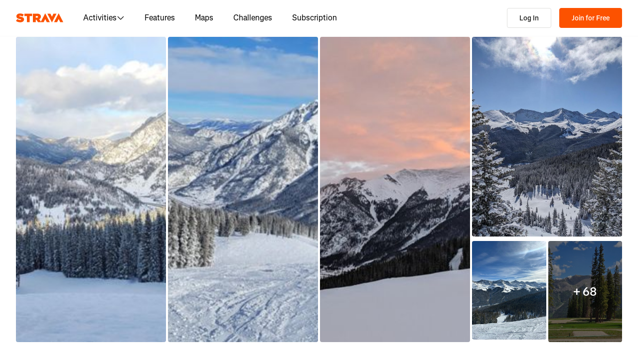

--- FILE ---
content_type: application/javascript
request_url: https://web-assets.strava.com/assets/core/_next/static/chunks/6304-c06a17febb8ce799.js
body_size: 13377
content:
(self.webpackChunk_N_E=self.webpackChunk_N_E||[]).push([[6304],{6770:(e,t,r)=>{"use strict";r.d(t,{c:()=>n,t:()=>a});let n="metric",a="imperial"},13053:(e,t,r)=>{"use strict";r.d(t,{jU:()=>h,qI:()=>V,Zv:()=>s,Wd:()=>Q,u8:()=>a,cz:()=>o,T5:()=>eo,ns:()=>g,pH:()=>ei,F8:()=>eu,Ro:()=>ep,zD:()=>eh,u_:()=>ey,kL:()=>ec,M_:()=>ev,ar:()=>eC,hr:()=>eY,OD:()=>e0,Vr:()=>w,IE:()=>et,HQ:()=>x,yu:()=>R,ct:()=>_,ko:()=>d,p9:()=>m,R1:()=>$});let n="".concat("","/tiles/pois/default-poi-style.json"),a={standard:"".concat(n,"?style=standard"),satellite:"".concat(n,"?style=satellite"),hybrid:"".concat(n,"?style=hybrid"),dark:"".concat(n,"?style=dark-standard"),winter:"".concat(n,"?style=winter"),light:"".concat(n,"?style=light")},o=Object.keys(a),s="layer-to-draw-on";var l=r(37876),i=r(14232),c=r(98477);let u=(0,i.createContext)({map:null}),d=()=>{let e=(0,i.useContext)(u);if(!e)throw Error("useMap must be used within the MapContext.Provider");return e.map};class p{getContainer(){return this.container}onAdd(){return this.container}onRemove(){this.container.remove()}constructor(){this.container=document.createElement("div"),this.container.classList.add("mapboxgl-ctrl"),this.container.classList.add("mapboxgl-ctrl-group")}}let g=e=>{let{children:t,position:r}=e,n=(e=>{let{control:t,position:r}=e,n=d(),a=(0,i.useMemo)(()=>t,[]);return(0,i.useEffect)(()=>((null==n?void 0:n.hasControl(a))||null==n||n.addControl(a,r),()=>{(null==n?void 0:n.hasControl(a))&&(null==n||n.removeControl(a))}),[n,a,r]),a})({control:new p,position:r});return(0,l.jsx)(l.Fragment,{children:(0,c.createPortal)(t,n.getContainer())})};var f=r(87190);let m=()=>{var e,t,r,n,a,o;let s=d(),l=(0,i.useRef)(null!=(a=null==s||null==(t=s.style)||null==(e=t.stylesheet)?void 0:e.name)?a:null),[c,u]=(0,i.useState)(null!=(o=null==s||null==(n=s.style)||null==(r=n.stylesheet)?void 0:r.name)?o:null);return(0,i.useEffect)(()=>{let e=e=>{var t,r,n;let a=null!=(n=null==e||null==(r=e.style)||null==(t=r.stylesheet)?void 0:t.name)?n:null;l.current!==a&&(l.current=a,u(l.current))};return null==s||s.on("styledata",e),()=>{null==s||s.off("styledata",e)}},[s]),c},h=e=>{let{color:t=f.QH,range:r=[4,18],horizonBlend:n=.5,highColor:a="#87ceeb",spaceColor:o="#d8f2ff",starIntensity:s=0}=e,l=d(),c=m();return(0,i.useEffect)(()=>{var e;(null==l||null==(e=l.style)?void 0:e._loaded)&&(null==l||l.setFog({color:t,range:r,"horizon-blend":n,"high-color":a,"space-color":o,"star-intensity":s}))},[l,c,t,r,n,a,o,s]),(0,i.useEffect)(()=>()=>{l&&l.style&&l.setFog(null)},[]),null};var y=r(49619),v=r.n(y),C=r(29143);let k=e=>{if(e)return e;try{var t;return null!=(t=null==C||null==C.env?void 0:"pk.eyJ1Ijoic3RyYXZhIiwiYSI6ImNtMWp3M2UyZDAydzIyam9zaTh6OTNiZm0ifQ.AOpRu_eeNKWg6r-4GS52Kw")?t:null}catch(e){}return null},S=e=>new Set(e?e.trim().split(/\s+/):[]),_=e=>e&&0!==e.length?Array.isArray(e[0])?e.map(e=>[e[1],e[0]]):[e[1],e[0]]:[],x=(e,t)=>{let r=t.getNorthEast(),n=t.getSouthWest(),a=(e.lng-r.lng)*(e.lng-n.lng)<0,o=(e.lat-r.lat)*(e.lat-n.lat)<0;return a&&o},b=function(e,t){let r=arguments.length>2&&void 0!==arguments[2]?arguments[2]:32,n={lng:e[0],lat:e[1]},a=t/(111.32*Math.cos(n.lat*Math.PI/180)),o=t/110.574,s=[];for(let e=0;e<r;e++){let t=e/r*(2*Math.PI),l=a*Math.cos(t),i=o*Math.sin(t);s.push([n.lng+l,n.lat+i])}return s[0]&&s.push(s[0]),s},w=(e,t)=>e.getLayer(t)?t:void 0,R=e=>["standard","winter","light"].includes(e);var A=r(50212),L=r(68138),E=r(92309),j=r(5297),B=r(98365),M=r(58411),P=r(42424),W=r(21023),T=r(12490),F=r(38813),I=r(60343),G=r(61647);function N(e){var t;let r=e.properties.name,n=e.properties.label,a=n.startsWith("".concat(r,", "))?n.substring(r.length+2):n,o=e.geometry,s={...o,coordinates:[o.coordinates[0]||0,o.coordinates[1]||0]};return{name:r,place_formatted:a,full_address:n,id:(null==(t=e.id)?void 0:t.toString())||e.properties.gid||e.properties.id||"",geometry:s,_feature:e}}async function O(e,t){let r=/staging\./.test(window.location.hostname)?"https://staging-content-a.strava.com":"https://content-a.strava.com",n=new URLSearchParams({text:e});(null==t?void 0:t.language)&&n.append("lang",t.language),(null==t?void 0:t.limit)&&n.append("size",t.limit.toString()),(null==t?void 0:t.lookAtLngLat)&&(n.append("focus.point.lat",t.lookAtLngLat[1].toString()),n.append("focus.point.lon",t.lookAtLngLat[0].toString()));let a="".concat(r,"/identified/geocoding/vendor-a/autocomplete?").concat(n.toString()),o=await fetch(a,{method:"GET",credentials:"include"});if(!o.ok)throw Error("Geocoder API error: ".concat(o.status," ").concat(o.statusText));let s=await o.json();return{suggestions:s.features.map(N),attribution:s.geocoding.attribution}}function D(e,t){return{name:"Lat: ".concat(t,", Lng: ").concat(e),place_formatted:"Coordinate location",full_address:"Lat: ".concat(t,", Lng: ").concat(e),id:"coord-".concat(t,"-").concat(e),geometry:{type:"Point",coordinates:[e,t]},_isCoordinate:!0}}async function H(e){let{getCoordinatePairs:t}=await Promise.resolve().then(r.bind(r,61647)),n=t(e);if(null===n)return null;let a=n.lng,o=n.lat,s=[];return(a<-90||a>90)&&s.push(D(a,o)),(o<-90||o>90)&&s.push(D(o,a)),0===s.length&&(s.push(D(a,o)),s.push(D(o,a))),s}function z(e){return{name:e.name,place_formatted:e.place_formatted,full_address:e.full_address,id:e.mapbox_id,geometry:{type:"Point",coordinates:[0,0]},_isMapbox:!0}}let U=async(e,t)=>{if(t.setInputValue(e.name),t.setIsOpen(!1),t.onChange&&t.onChange(e.name),t.onRetrieve){var r,n,a,o,s,l,i;if(function(e){return"_isMapbox"in e&&!0===e._isMapbox}(e)&&(null==(r=t.searchBoxCoreRef)?void 0:r.current)&&t.sessionTokenRef)try{let r={mapbox_id:e.id,name:e.name,full_address:e.full_address},a=await t.searchBoxCoreRef.current.retrieve(r,{sessionToken:t.sessionTokenRef.current});t.sessionTokenRef.current=new B.cl;let o=a.features[0];if(!o)throw Error("No feature returned from Mapbox retrieve");let s={type:"FeatureCollection",features:[{type:"Feature",properties:{...o.properties,accuracy:(null==(n=o.properties.coordinates)?void 0:n.accuracy)||"point",confidence:1,label:o.properties.full_address,layer:o.properties.feature_type||"unknown",source:"mapbox"},geometry:{type:"Point",coordinates:[o.properties.coordinates.longitude,o.properties.coordinates.latitude]}}]};t.onRetrieve(s)}catch(e){console.error("Failed to retrieve Mapbox feature:",e)}else{let r={type:"FeatureCollection",features:[{type:"Feature",properties:{accuracy:"point",confidence:(null==(a=e._feature)?void 0:a.properties.confidence)||0,name:e.name,full_address:e.full_address,label:(null==(o=e._feature)?void 0:o.properties.label)||e.name,layer:(null==(s=e._feature)?void 0:s.properties.layer)||"unknown",source:(null==(l=e._feature)?void 0:l.properties.source)||"unknown",...null==(i=e._feature)?void 0:i.properties},geometry:e.geometry}]};t.onRetrieve(r)}}};var Z=r(16864),K=r.n(Z);let V=(0,i.forwardRef)((e,t)=>{var r,n,a,o,s,c;let{options:u,placeholder:d="Search",value:p="",onChange:g,onSuggest:m,onSuggestError:h,onRetrieve:y,onLoading:v,onClear:C,theme:S,interceptSearch:_,className:x,inputWrapperClassName:b,resultsClassName:w,displaySearchIcon:R=!0,displayClearButton:N=!0,isLoggedIn:D=!1,accessToken:Z}=e,[V,$]=(0,i.useState)(p),[q,Q]=(0,i.useState)([]),[Y,X]=(0,i.useState)(!1),[J,ee]=(0,i.useState)(-1),[et,er]=(0,i.useState)(!1),[en,ea]=(0,i.useState)(""),eo=(0,i.useRef)(null),es=(0,i.useRef)(null),el=(0,i.useRef)(new B.cl),ei=(0,i.useRef)(null);(0,W.D)({isLoggedIn:D})(),(0,i.useEffect)(()=>{if(D)return;let e=k(Z);if(!e)return;let{language:t,...r}=null!=u?u:{};return es.current=new B.pA({accessToken:e,language:(0,G.yV)(t),...r}),()=>{es.current=null}},[Z,D,u]),(0,i.useEffect)(()=>{$(p)},[p]),(0,i.useEffect)(()=>()=>{ei.current&&clearTimeout(ei.current)},[]);let{refs:ec,floatingStyles:eu,context:ed}=(0,L.we)({open:Y,onOpenChange:X,middleware:[(0,E.cY)(4),(0,E.UU)(),(0,E.Ej)({apply(e){let{rects:t,elements:r}=e;Object.assign(r.floating.style,{minWidth:"".concat(t.reference.width,"px")})}})],whileElementsMounted:j.ll}),ep=(0,L.s9)(ed),{getReferenceProps:eg,getFloatingProps:ef}=(0,L.bv)([ep]);(0,i.useEffect)(()=>{Y||ee(-1)},[Y]);let em=(0,i.useCallback)(async e=>{if(D||es.current)try{let t;er(!0),null==v||v({query:e});let r=_?_(e):(0,G._A)(e);if(!r){Q([]),X(!1),er(!1);return}let n=await H(r);if(n&&n.length>0){Q(n),X(!0),er(!1),ea(""),m&&m({suggestions:n,attribution:""});return}if(D)t=await O(r,u);else if(es.current){let{language:e,...n}=null!=u?u:{},a=await es.current.suggest(r,{sessionToken:el.current,language:(0,G.yV)(e),...n});t={suggestions:a.suggestions.map(z),attribution:a.attribution||""}}else{Q([]),X(!1),er(!1);return}Q(t.suggestions),ea(t.attribution),X(t.suggestions.length>0),er(!1),m&&m(t)}catch(e){er(!1),Q([]),X(!1),h&&h(e)}},[_,u,m,h,v,D]);(0,i.useImperativeHandle)(t,()=>({focus:()=>{var e;null==(e=eo.current)||e.focus()},search:e=>{$(e),em(e)}}),[em]);let eh=e=>{if(function(e){return"_isCoordinate"in e&&!0===e._isCoordinate}(e))return void((e,t)=>{t.setInputValue(e.name),t.setIsOpen(!1),t.onChange&&t.onChange(e.name),t.onRetrieve&&t.onRetrieve((e=>{var t,r,n,a;return{type:"FeatureCollection",features:[{type:"Feature",properties:{accuracy:"point",confidence:1,name:e.name,full_address:e.full_address,label:(null==(t=e._feature)?void 0:t.properties.label)||e.name,layer:(null==(r=e._feature)?void 0:r.properties.layer)||"coordinate",source:(null==(n=e._feature)?void 0:n.properties.source)||"user_input",...null==(a=e._feature)?void 0:a.properties},geometry:e.geometry}]}})(e))})(e,{setInputValue:$,setIsOpen:X,onChange:g,onRetrieve:y});U(e,{searchBoxCoreRef:es,sessionTokenRef:el,options:u,setInputValue:$,setIsOpen:X,onChange:g,onRetrieve:y})},ey={fontFamily:(null==S||null==(r=S.variables)?void 0:r.fontFamily)||T.a$,fontWeight:(null==S||null==(n=S.variables)?void 0:n.fontWeight)||T.jH,borderRadius:(null==S||null==(a=S.variables)?void 0:a.borderRadius)||F.QZ,color:(null==S||null==(o=S.variables)?void 0:o.colorText)||f.oz,lineHeight:(null==S||null==(s=S.variables)?void 0:s.lineHeight)||T.hb,...(null==S||null==(c=S.variables)?void 0:c.padding)&&{padding:S.variables.padding}};return(0,l.jsxs)("div",{className:(0,A.$)(K().searchBox,x),"data-testid":"geo-search-box",children:[(0,l.jsxs)("div",{ref:ec.setReference,className:(0,A.$)(K().inputWrapper,b),style:ey,"data-testid":"geo-search-box-input-wrapper",...eg(),children:[R&&(0,l.jsx)(P.A,{className:K().searchIcon}),(0,l.jsx)("input",{ref:eo,name:"geo-search-box-input",type:"text",className:K().input,placeholder:d,value:V,onChange:e=>{let t=e.target.value;if($(t),ee(-1),g&&g(t),ei.current&&clearTimeout(ei.current),!t.trim()){Q([]),X(!1);return}ei.current=setTimeout(()=>{em(t)},300)},onKeyDown:e=>{if(Y&&0!==q.length)switch(e.key){case"ArrowDown":e.preventDefault(),ee(e=>e<q.length-1?e+1:e);break;case"ArrowUp":e.preventDefault(),ee(e=>e>0?e-1:-1);break;case"Enter":e.preventDefault(),J>=0&&q[J]&&eh(q[J]);break;case"Escape":e.preventDefault(),X(!1),ee(-1)}},onFocus:()=>{q.length>0&&X(!0)},style:ey}),V&&(0,l.jsx)(l.Fragment,{children:et?(0,l.jsx)("div",{className:K().spinnerWrapper,children:(0,l.jsx)(I.y,{size:16})}):N?(0,l.jsx)("button",{className:K().clearBtn,onClick:e=>{e.stopPropagation(),$(""),Q([]),X(!1),ee(-1),ea(""),g&&g(""),C&&C(),setTimeout(()=>{var e;null==(e=eo.current)||e.focus()},0)},"aria-label":"Clear search",children:(0,l.jsx)(M.A,{"aria-hidden":"true"})}):void 0})]}),Y&&(0,l.jsx)(L.XF,{children:(0,l.jsx)("div",{ref:ec.setFloating,style:eu,className:(0,A.$)(K().dropdown,w),...ef(),children:et?(0,l.jsx)("div",{className:K().loadingState,children:"Loading..."}):(0,l.jsxs)(l.Fragment,{children:[(0,l.jsx)("ul",{className:K().suggestionList,children:q.map((e,t)=>(0,l.jsx)("li",{className:(0,A.$)(K().suggestionItem,{[K().selected]:t===J}),onClick:()=>eh(e),onMouseEnter:()=>ee(t),"data-testid":"suggestion-item-".concat(t),children:(0,l.jsxs)("div",{className:K().suggestionContent,children:[(0,l.jsx)("div",{className:K().suggestionName,children:e.name}),e.place_formatted&&(0,l.jsx)("div",{className:K().suggestionAddress,children:e.place_formatted})]})},e.id||t))}),en&&(0,l.jsx)("div",{className:K().attribution,children:D?(0,l.jsxs)(l.Fragment,{children:["\xa9"," ",(0,l.jsx)("a",{href:"https://geocode.earth/",target:"_blank",rel:"noopener noreferrer",children:"Geocode Earth"}),","," ",(0,l.jsx)("a",{href:"https://openstreetmap.org/copyright",target:"_blank",rel:"noopener noreferrer",children:"OpenStreetMap"}),", and"," ",(0,l.jsx)("a",{href:"https://geocode.earth/guidelines",target:"_blank",rel:"noopener noreferrer",children:"others"}),"."]}):(0,l.jsx)("a",{href:"https://www.mapbox.com/search-service",target:"_blank",rel:"noopener noreferrer",title:en,children:"Powered by Mapbox"})})]})})}),(null==S?void 0:S.cssText)&&(0,l.jsx)("style",{"data-testid":"geo-search-box-custom-css",children:S.cssText})]})});V.displayName="GeoSearchBoxCustom";let $=()=>{let e=d(),[,t]=(0,i.useState)({});return(0,i.useEffect)(()=>{let r=()=>t({});return null==e||e.on("style.load",r),()=>{null==e||e.off("style.load",r)}},[e]),null};var q=r(82151);let Q=e=>{var t;let r=e.id,n=(0,i.useRef)(e),a=d();if($(),(0,i.useEffect)(()=>()=>{a&&a.style&&a.getLayer(r)&&a.removeLayer(r)},[a,r]),!a||!(null==(t=a.style)?void 0:t._loaded)||e.source&&!a.getSource(e.source))return null;if(!a.getLayer(r)){let{beforeId:t,...n}=e;return a.addLayer({...n,id:r},t),null}return e.type!==n.current.type&&console.error("Changing layer `type` after layer is added is not supported"),((e,t,r,n)=>{if(r!==n){for(let a in r)(0,q.A)(r[a],null==n?void 0:n[a])||e.setLayoutProperty(t,a,r[a]);for(let a in n)r&&!Object.prototype.hasOwnProperty.call(r,a)&&e.setLayoutProperty(t,a,null)}})(a,r,e.layout,n.current.layout),((e,t,r,n)=>{if(r!==n){for(let a in r)(0,q.A)(r[a],null==n?void 0:n[a])||e.setPaintProperty(t,a,r[a]);for(let a in n)r&&!Object.prototype.hasOwnProperty.call(r,a)&&e.setPaintProperty(t,a,null)}})(a,r,e.paint,n.current.paint),((e,t,r,n)=>{(0,q.A)(r,n)||e.setFilter(t,r)})(a,r,e.filter,n.current.filter),((e,t,r,n)=>{r!==n&&e.getLayer(t)&&e.moveLayer(t,r)})(a,r,e.beforeId,n.current.beforeId),n.current=e,null};var Y=r(74802),X=r.n(Y),J=r(20248);let ee=e=>{let{measurementUnits:t="metric",poiTypes:r=["static"],routeType:n=null,includeRouteCount:a=!1,visible:o=!1,categoryFilter:s=[]}=e,l=d(),c=m(),u="pois",p="pois",g=o?"visible":"none",f=r?"".concat(r.join(",")):null,h="string"==typeof n?(e=>{switch(e){case"Ride":return 1;case"Run":return 2;case"Walk":return 3;case"Hike":return 4;case"TrailRun":return 5;case"GravelRide":return 6;case"MountainBikeRide":return 7;case"Swim":return 10;default:return console.warn('Route type "'.concat(e,'" is not supported as POI on the map')),null}})(n):n;return(0,i.useEffect)(()=>{if((null==l?void 0:l.getSource(u))&&o){let e=new URLSearchParams({include_route_count:a.toString()});h&&e.append("route_type",h.toString()),f&&e.append("poi_category_groups",f),s.length&&l.setFilter(p,["!",["in",["get","category"],["literal",s]]]),((e,t,r)=>{let n=e.getSource(t);if(!n)return;let a=()=>{let{tiles:o}=n=e.getSource(t);if(o){e.off("styledata",a);let n=o.map(e=>{let[t]=e.split("?");return"".concat(t).concat(r)});e.getSource(t).tiles=n,e.style._sourceCaches["other:".concat(t)].clearTiles(),e.style._sourceCaches["other:".concat(t)].update(e.transform),e.style._sourceCaches["symbol:".concat(t)].clearTiles(),e.style._sourceCaches["symbol:".concat(t)].update(e.transform)}};(null==n?void 0:n.tiles)?a():e.on("styledata",a)})(l,u,"?".concat(e.toString()))}},[l,c,o,h,a,f]),(0,i.useEffect)(()=>{if(null==l?void 0:l.getLayer(p)){let e=l.getLayoutProperty(p,"text-field"),r=e.findIndex(e=>"peak"===e.toString());-1!==r&&(e[r+1]=["case",["has","elevation_ft"],["case",["!=",["get","elevation_ft"],0],["concat",["to-string",["round",["*",["get","elevation_ft"],"imperial"===t?1:.3048]]],"imperial"===t?"ft\n":"m\n",["get","title"]],""],["get","title"]],l.setLayoutProperty(p,"text-field",e))}},[l,c,t]),(0,i.useEffect)(()=>((null==l?void 0:l.getLayer(p))&&l.setLayoutProperty(p,"visibility",g),()=>{l&&l.style&&l.getLayer(p)&&l.setLayoutProperty(p,"visibility","none")}),[l,c,g]),null},et=e=>{let t=_(e),r=new(v()).LngLatBounds;return t.map(e=>{let t=new(v()).LngLat(e[0],e[1]);return r.extend(t)}),r};r(92677);var er=r(91899),en=r.n(er);let ea=()=>(0,l.jsx)("div",{className:en().notSupported,children:(0,l.jsx)("p",{children:"Browser does not support Mapbox GL"})}),eo=e=>{let{APIToken:t,latLng:r,options:n,children:o,className:s,controlPlacement:c="top-left",zoomControl:d=!0,geolocateControl:p=!1,compassControl:g=!1,shouldCenterOnGeolocate:f=!1,language:m,mapboxRef:h,onLoad:y,onZoomEnd:C,onNotSupported:S,notSupportedFallbackElement:_=(0,l.jsx)(ea,{}),measurementUnits:x="metric",poiOptions:b,hideControls:w=!1}=e,[R,L]=(0,i.useState)(!0),[E,j]=(0,i.useState)(null),B=(0,i.useRef)(null),M=(0,i.useRef)(null),P=(0,i.useRef)();return(0,i.useEffect)(()=>{M.current&&M.current.setUnit(x)},[x]),(0,i.useEffect)(()=>{var e;E&&(null==(e=E.style)?void 0:e._loaded)&&E.getStyle()!==(null==n?void 0:n.style)&&(null==n?void 0:n.style)!==void 0&&E.setStyle(n.style)},[null==n?void 0:n.style]),(0,i.useEffect)(()=>{if(!(0,J.$)()){if(S){let e=(0,J.y)();S("Mapbox GL is not supported: ".concat(e))}L(!1);return}let e=k(t);e&&(v().accessToken=e),"unavailable"===v().getRTLTextPluginStatus()&&v().setRTLTextPlugin("https://api.mapbox.com/mapbox-gl-js/plugins/mapbox-gl-rtl-text/v0.2.3/mapbox-gl-rtl-text.js",null,!0);let o=new(v()).Map({container:B.current,style:a.standard,maxZoom:21,fitBoundsOptions:{padding:24},pitchWithRotate:!1,dragRotate:!1,renderWorldCopies:!1,performanceMetricsCollection:!1,...r&&r.length>0&&{bounds:et(r)},...n}),s=null;if(p&&(s=new(v()).GeolocateControl({positionOptions:{enableHighAccuracy:!0},fitBoundsOptions:{maxZoom:13},showUserLocation:!0,showAccuracyCircle:!0}),o.addControl(s,c)),M.current=new(v()).ScaleControl({maxWidth:100,unit:x}),o.addControl(M.current),w||o.addControl(new(v()).NavigationControl({showCompass:g,showZoom:d}),c),m){let e={defaultLanguage:(e=>{let t=RegExp("(.*)-").exec(e);switch(e){case"zh":case"zh-CN":return"zh-Hans";case"zh-TW":return"zh-Hant-TW";default:if(t)return t[1];return e}})(m),supportedLanguages:["en","de","es","fr","it","ja","nl","pt","ru","zh","zh-Hans","zh-Hant-TW"]},t=new(X())({...e,languageSource:"pois"}),r=new(X())({...e,languageSource:"composite"});o.addControl(t),o.addControl(r)}return o.on("load",()=>{j(o),null==h||h(o),s&&f&&s.trigger(),P.current=o.getZoom(),null==y||y()}),o.on("zoomend",e=>{let t=o.getZoom(),r=P.current;P.current=t,e&&r&&t&&(null==C||C(e,t,r))}),()=>{o.remove()}},[]),(0,l.jsxs)("div",{ref:B,className:(0,A.$)(en().container,s),children:[E&&(0,l.jsxs)(u.Provider,{value:{map:E},children:[(0,l.jsx)(ee,{measurementUnits:x,...b}),o]}),!R&&_]})};var es=r(78081),el=r.n(es);let ei=(0,i.forwardRef)((e,t)=>{let{className:r,latLng:n,children:a,...o}=e,s=d(),u=(0,i.useRef)(e),p=(0,i.useRef)(),g=(0,i.useMemo)(()=>{let e=i.Children.toArray(a).length>0,t=new(v()).Marker({color:f.Xl,...o,element:e?document.createElement("div"):void 0});return t.setLngLat([n[1],n[0]]),t},[]);if((0,i.useImperativeHandle)(t,()=>g,[g]),(0,i.useEffect)(()=>{let e=e=>{var t,r;e.lngLat=e.target.getLngLat(),null==(t=(r=u.current).onDragStart)||t.call(r,e)},t=e=>{var t,r;e.lngLat=e.target.getLngLat(),null==(t=(r=u.current).onDrag)||t.call(r,e)},r=e=>{var t,r;e.lngLat=e.target.getLngLat(),null==(t=(r=u.current).onDragEnd)||t.call(r,e)};return g.on("dragstart",e),g.on("drag",t),g.on("dragend",r),s&&g.addTo(s),()=>{g.off("dragstart",e),g.off("drag",t),g.off("dragend",r),g.remove()}},[]),p.current!==r){let e=S(p.current),t=S(r);e.forEach(e=>{t.has(e)||g.getElement().classList.remove(e)}),t.forEach(t=>{e.has(t)||g.getElement().classList.add(t)}),p.current=r}let[m,h]=u.current.latLng,[y,C]=n;return(m!==y||h!==C)&&g.setLngLat([C,y]),void 0===o.offset||(0,q.A)(g.getOffset(),el().convert(o.offset))||g.setOffset(o.offset),void 0!==o.draggable&&g.isDraggable()!==o.draggable&&g.setDraggable(o.draggable),void 0!==o.rotation&&g.getRotation()!==o.rotation&&g.setRotation(o.rotation),void 0!==o.rotationAlignment&&g.getRotationAlignment()!==o.rotationAlignment&&g.setRotationAlignment(o.rotationAlignment),void 0!==o.pitchAlignment&&g.getPitchAlignment()!==o.pitchAlignment&&g.setPitchAlignment(o.pitchAlignment),void 0!==o.occludedOpacity&&g.getOccludedOpacity()!==o.occludedOpacity&&g.setOccludedOpacity(o.occludedOpacity),u.current=e,(0,l.jsx)(l.Fragment,{children:(0,c.createPortal)(a,g.getElement())})}),ec=e=>{var t,r,n;let{id:a,layers:o,onLoadStart:s,onLoadFinish:l,...c}=e,u=(0,i.useRef)(c),p=d();if($(),(e=>{let{id:t,onLoadStart:r,onLoadFinish:n}=e,a=d(),o=(0,i.useRef)(null),s=(0,i.useRef)(!1);(0,i.useEffect)(()=>{let e=()=>{null==a||a.off("sourcedataloading",l),null==a||a.off("idle",e),null!==o.current&&(clearTimeout(o.current),o.current=null),s.current=!0,null==n||n()},l=n=>{s.current||n.isSourceLoaded||n.sourceId!==t||(null!==o.current&&clearTimeout(o.current),o.current=setTimeout(()=>{null==r||r()},600),null==a||a.on("idle",e))};return null==a||a.on("sourcedataloading",l),()=>{null!==o.current&&(clearTimeout(o.current),o.current=null),s.current=!1,null==a||a.off("sourcedataloading",l)}},[])})({id:a,onLoadStart:s,onLoadFinish:l}),(0,i.useEffect)(()=>()=>{if(p&&p.style&&p.getSource(a)){var e,t;for(let r of null!=(t=null==(e=p.getStyle())?void 0:e.layers)?t:[])(null==r?void 0:r.source)===a&&p.removeLayer(r.id);p.removeSource(a)}},[p,a]),!p||!(null==(t=p.style)?void 0:t._loaded))return null;if(!(null==p?void 0:p.getSource(a)))return null==p||p.addSource(a,c),null!=(r=null==o?void 0:o({sourceId:a}))?r:null;c.type!==u.current.type&&console.error("Changing source `type` after source is added is not supported");let g=null==p?void 0:p.getSource(a);return g&&"geojson"===c.type&&((e,t,r)=>{t&&!(0,q.A)(t,r)&&e.setData(t)})(g,c.data,u.current.data),g&&("vector"===c.type||"raster"===c.type)&&(((e,t,r)=>{t&&!(0,q.A)(t,r)&&e.setTiles(t)})(g,c.tiles,u.current.tiles),((e,t,r)=>{t&&!(0,q.A)(t,r)&&e.setUrl(t)})(g,c.url,u.current.url)),g&&"image"===c.type&&((e,t,r)=>{(t.url||t.coordinates)&&(!(0,q.A)(t.url,r.url)||!(0,q.A)(t.coordinates,r.coordinates))&&e.updateImage({url:t.url,coordinates:t.coordinates})})(g,c,u.current),g&&("canvas"===c.type||"image"===c.type||"video"===c.type)&&((e,t,r)=>{t&&!(0,q.A)(t,r)&&e.setCoordinates(t)})(g,c.coordinates,u.current.coordinates),u.current=c,null!=(n=null==o?void 0:o({sourceId:a}))?n:null},eu=e=>{let{id:t,lat:r,lng:n,radius:a,style:o}=e,s={fillColor:f.Iu,fillOpacity:1,strokeColor:f.Iu,strokeOpacity:1,strokeWeight:0,strokeOffset:0,...o},c=(0,i.useMemo)(()=>({type:"FeatureCollection",features:[{type:"Feature",geometry:{type:"Polygon",coordinates:[b([n,r],a)]},properties:{lat:r,lng:n}}]}),[n,r,a]);return(0,l.jsx)(ec,{id:"".concat(t,"-source"),type:"geojson",data:c,layers:e=>{let{sourceId:r}=e;return(0,l.jsxs)(l.Fragment,{children:[(0,l.jsx)(Q,{id:t,type:"fill",source:r,paint:{"fill-color":s.fillColor,"fill-opacity":s.fillOpacity}}),(0,l.jsx)(Q,{id:"".concat(t,"-outline"),type:"line",source:r,paint:{"line-color":s.strokeColor,"line-opacity":s.strokeOpacity,"line-width":s.strokeWeight,"line-offset":s.strokeOffset}})]})}})},ed={lineColor:f.yw,lineWidth:3,outlineColor:f.QH,outlineWidth:5,opacity:1},ep=e=>{let{id:t,latLng:r,style:n,beforeId:a=s}=e,o=d(),c={...ed,...n},u=(0,i.useMemo)(()=>({type:"FeatureCollection",features:[{type:"Feature",geometry:{type:"LineString",coordinates:_(r)},properties:{id:t}}]}),[r]),p=o?w(o,a):void 0;return(0,l.jsx)(ec,{id:"".concat(t,"-source"),type:"geojson",data:u,layers:e=>{let{sourceId:r}=e;return(0,l.jsxs)(l.Fragment,{children:[(0,l.jsx)(Q,{source:r,id:"".concat(t,"-outline"),type:"line",beforeId:p,layout:{"line-cap":"round","line-join":"round"},paint:{"line-width":c.outlineWidth,"line-color":c.outlineColor,"line-color-transition":{duration:0},"line-opacity":c.opacity}}),(0,l.jsx)(Q,{source:r,id:t,type:"line",beforeId:p,layout:{"line-cap":"round","line-join":"round"},paint:{"line-width":c.lineWidth,"line-color":c.lineColor,"line-color-transition":{duration:0},"line-opacity":c.opacity}})]})}})};var eg=r(96346),ef=r(38252),em=r.n(ef);let eh=(0,i.forwardRef)((e,t)=>{let{className:r,latLng:n,children:a,closeOnOutsideClick:o=!1,autoPan:s=!1,autoPanPadding:u,...p}=e,g=d(),f=(0,i.useRef)(e),m=(0,i.useRef)(),h=(0,i.useMemo)(()=>document.createElement("div"),[]),y=(0,i.useMemo)(()=>{let e=new(v()).Popup({...p,anchor:s?"bottom":p.anchor,className:(0,A.$)(em().popup,r),closeButton:!1});return e.setLngLat([n[1],n[0]]),e},[]);(0,i.useImperativeHandle)(t,()=>y,[y]);let C=()=>{var e,t,r,n,a,o;if(!g)return;let s={top:null!=(e=null==u?void 0:u.top)?e:32,bottom:null!=(t=null==u?void 0:u.bottom)?t:32,left:null!=(r=null==u?void 0:u.left)?r:32,right:null!=(n=null==u?void 0:u.right)?n:32},{left:l,right:i,top:c,bottom:d}=g.getContainer().getBoundingClientRect(),{left:p,right:f,top:m,bottom:h}=y.getElement().getBoundingClientRect(),v=p-l,C=f-i,k=m-c,S=h-d,_=v<0?v-s.left:void 0,x=C>0?C+s.right:void 0,b=k<c?k-s.top:void 0,w=S>0?S+s.bottom:void 0,R=null!=(a=null!=_?_:x)?a:0,A=null!=(o=null!=b?b:w)?o:0;(0!==R||0!==A)&&g.panBy([R,A],{essential:!0})};if((0,i.useEffect)(()=>{let e=e=>{var t,r;null==(t=(r=f.current).onOpen)||t.call(r,e)},t=e=>{var t,r;null==(t=(r=f.current).onClose)||t.call(r,e)};return y.on("open",e),y.on("close",t),y.setDOMContent(h),g&&(y.addTo(g),s&&C()),()=>{y.off("open",e),y.off("close",t),y.remove()}},[]),(0,i.useEffect)(()=>{let e=e=>{let t=e.target,r=y.getElement();!r||r.contains(t)||t.classList.contains("mapboxgl-canvas")||y.fire("close")},t=e=>{"Escape"===e.key&&y.fire("close")};return o&&(document.addEventListener("mousedown",e),document.addEventListener("touchstart",e),document.addEventListener("keydown",t)),()=>{document.removeEventListener("mousedown",e),document.removeEventListener("touchstart",e),document.removeEventListener("keydown",t)}},[o]),m.current!==r){let e=S(m.current),t=S((0,A.$)(em().popup,r));e.forEach(e=>{t.has(e)||y.removeClassName(e)}),t.forEach(t=>{e.has(t)||y.addClassName(t)}),m.current=r}let[k,_]=n;return(y.getLngLat().lat!==k||y.getLngLat().lng!==_)&&(y.setLngLat([n[1],n[0]]),s&&C()),void 0!==p.maxWidth&&y.getMaxWidth()!==p.maxWidth&&y.setMaxWidth(p.maxWidth),(0,q.A)(f.current.offset,p.offset)||y.setOffset(p.offset),f.current=e,(0,l.jsx)(l.Fragment,{children:(0,c.createPortal)((0,l.jsxs)(l.Fragment,{children:[p.closeButton&&(0,l.jsx)(eg.$,{type:"button",variant:"icon",className:em().closeBtn,onClick:()=>y.remove(),children:(0,l.jsx)(M.A,{height:9,width:9})}),a]}),h)})}),ey=e=>{let{id:t,tiles:r,tileSize:n=256,maxZoom:a=20,minZoom:o=0,opacity:i=1,beforeId:c=s,onLoadStart:u,onLoadFinish:d,...p}=e;return(0,l.jsx)(ec,{...p,id:"".concat(t,"-source"),type:"raster",tiles:r,tileSize:n,maxzoom:a,minzoom:o,onLoadStart:u,onLoadFinish:d,layers:e=>{let{sourceId:r}=e;return(0,l.jsx)(Q,{id:t,type:"raster",source:r,beforeId:c,paint:{"raster-opacity":i}})}})},ev=e=>{let{id:t="mapbox-dem",url:r="mapbox://mapbox.mapbox-terrain-dem-v1",maxzoom:n=14,...a}=e,o=d(),s=m(),l=()=>{null==o||o.setTerrain({source:t,exaggeration:Math.exp((20-o.getZoom())/12)})};return(0,i.useEffect)(()=>{if(null==o?void 0:o.style._loaded){if(!o.getSource(t)){let e={id:t,url:r,maxzoom:n,...a,type:"raster-dem"};o.addSource(t,e)}l()}},[s]),(0,i.useEffect)(()=>(null==o||o.on("zoom",l),()=>{o&&o.style&&o.getSource(t)&&(o.off("zoom",l),o.setTerrain(null),o.removeSource(t))}),[]),null},eC=e=>{let{id:t,path:r,beforeId:n}=e,a=d(),o=m(),s="".concat(t,"-source"),l=(0,i.useMemo)(()=>[{id:"".concat(t,"-outline"),type:"line",source:s,paint:{"line-width":6,"line-color":"rgba(255, 255, 255, 0.75)"},layout:{"line-cap":"round","line-join":"round"}},{id:t,type:"line",source:s,paint:{"line-width":3,"line-color":f.hX,"line-dasharray":[1,1]},layout:{"line-cap":"butt","line-join":"round"}}],[t,s]);return(0,i.useEffect)(()=>(a&&!a.getSource(s)&&(a.addSource(s,{type:"geojson",data:{type:"FeatureCollection",features:[]},lineMetrics:!0}),l.forEach(e=>a.addLayer(e))),()=>{a&&a.style&&a.getLayer(t)&&(l.forEach(e=>a.removeLayer(e.id)),a.removeSource(s))}),[a,o,t,s,l]),(0,i.useEffect)(()=>{(null==a?void 0:a.getSource(s))&&a.getSource(s).setData({type:"FeatureCollection",features:[{type:"Feature",geometry:{type:"LineString",coordinates:_(r)},properties:{}}]})},[a,o,s,t,r]),(0,i.useEffect)(()=>{l.forEach(e=>{a&&a.getLayer(e.id)&&a.moveLayer(e.id,n)})},[a,o,l,n]),null};var ek=r(31487),eS=r(26843),e_=r(89088),ex=r(68012),eb=r(90808),ew=r(84594),eR=r(60092),eA=r(64571),eL=r(25131),eE=r(38021),ej=r(36988),eB=r(62410),eM=r(40912),eP=r(56030),eW=r(37361),eT=r(78084),eF=r(44008),eI=r(57185),eG=r(32721),eN=r(59202),eO=r(63656),eD=r(57738),eH=r(99390),ez=r(98363),eU=r(33739),eZ=r(14474),eK=r(98963),eV=r(39004),e$=r(19984),eq=r(55943),eQ=r(32396);let eY=e=>{let{type:t,title:r,...n}=e,a=(e=>{switch(e){case"Restroom":return ez.A;case"WaterSource":return eq.A;case"Generic":default:return eM.A;case"Parking":return eI.A;case"Monument":return eF.A;case"Park":return eG.A;case"Peak":return eN.A;case"Beach":return ew.A;case"Viewpoint":return e$.A;case"Art":return e_.A;case"Restaurant":return eH.A;case"Bar":return eb.A;case"BikeShop":return eR.A;case"Grocery":return eP.A;case"Pharmacy":return eO.A;case"CampSite":return eA.A;case"Attraction":return ex.A;case"Trailhead":return eK.A;case"AidStation":return ek.A;case"TransitionZone":return eV.A;case"Checkpoint":return eL.A;case"MeetingSpot":return eT.A;case"RestArea":return eD.A;case"Alert":return eS.A;case"Lodging":return eW.A;case"GasStation":return eB.A;case"Coffee":return eE.A;case"DistanceMarker":return ej.A;case"SegmentStart":return eZ.A;case"SegmentEnd":return eU.A}})((0,eQ.Zd)(t));return(0,l.jsx)(a,{title:r,...n})};var eX=r(53812),eJ=r.n(eX);let e0=e=>{let{type:t,theme:r="light",enlargeHitArea:n=!1,children:a,className:o,onClick:s,onMouseEnter:i,onMouseLeave:c,onContextMenu:u}=e;return(0,l.jsx)("div",{className:(0,A.$)(eJ().waypoint,t&&eJ()[t],eJ()[r],n&&eJ().enlargeHitArea,o),onClick:s,onMouseEnter:i,onMouseLeave:c,onContextMenu:u,children:(0,l.jsx)("div",{className:eJ().circle,children:a})})}},16864:e=>{e.exports={searchBox:"GeoSearchBoxCustom_searchBox__Cy7ei",inputWrapper:"GeoSearchBoxCustom_inputWrapper__v4ZbP",searchIcon:"GeoSearchBoxCustom_searchIcon__KDnj9",input:"GeoSearchBoxCustom_input__K3l2c",clearBtn:"GeoSearchBoxCustom_clearBtn__FBci9",spinnerWrapper:"GeoSearchBoxCustom_spinnerWrapper__Uuht6",dropdown:"GeoSearchBoxCustom_dropdown__0n_Yo",suggestionList:"GeoSearchBoxCustom_suggestionList__GnxMK",suggestionItem:"GeoSearchBoxCustom_suggestionItem__M4lqn",selected:"GeoSearchBoxCustom_selected__d_mex",suggestionContent:"GeoSearchBoxCustom_suggestionContent__4xy91",suggestionName:"GeoSearchBoxCustom_suggestionName__THZ_1",suggestionAddress:"GeoSearchBoxCustom_suggestionAddress__02vsU",loadingState:"GeoSearchBoxCustom_loadingState__1swDq",attribution:"GeoSearchBoxCustom_attribution__G4o5X"}},21023:(e,t,r)=>{"use strict";r.d(t,{D:()=>o});var n=r(14232),a=r(57067),o=e=>{let{isLoggedIn:t}=e,r=(0,n.useRef)(!1),o=(0,n.useCallback)(async()=>{!t||(()=>{let e=(0,a.getCookie)("_strava_CloudFront-Expires");return e&&Number(e)>Date.now()})()||r.current||(r.current=!0,await fetch("/api/next/refresh-cookies",{method:"POST",credentials:"include"}),r.current=!1)},[t]);return(0,n.useEffect)(()=>{let e=()=>{"visible"===document.visibilityState&&o()};return document.addEventListener("visibilitychange",e),()=>document.removeEventListener("visibilitychange",e)},[o]),o}},32396:(e,t,r)=>{"use strict";r.d(t,{BI:()=>f,O0:()=>c,PH:()=>m,Zd:()=>d,bF:()=>p,md:()=>g,nw:()=>s,q0:()=>i,tg:()=>u});var n=r(13676),a=r(71035),o=r(51234);function s(e,t,r){let a=(0,n.ah)(t,e),o=Math.max(a-1,0);a>=r.length&&(a=o);let s=t[o]||0,l=t[a]||0,i=r[o]||[0,0],c=[...r[a]||[0,0]];return l>s&&(c[0]-=(l-e)/(l-s)*(c[0]-i[0]),c[1]-=(l-e)/(l-s)*(c[1]-i[1])),c}var l=function(e){let t=arguments.length>1&&void 0!==arguments[1]?arguments[1]:0,r=[];return((e,t)=>{let r=a.decode(e),n=0;for(let e=0,a=r.length;e<a;e++){let a=r[e],o=r[e-1];if(a){let r=a[0]/1e-4,s=a[1]/.001;o&&e>0&&o[0]>a[0]+.1&&(n+=1),t(r+90*n/1e-4,s)}}})(e.data,(e,n)=>{r.push([e+t,n])}),r};function i(e){return a.decode(e.data)}function c(e){return a.encode(e.data)}function u(e){let t=0,r=0;return e.map(e=>({...e,paths:e.paths.map(e=>{var n,a;let o=l({data:e.elevation.data},r);r=null!=(a=null==(n=o[o.length-1])?void 0:n[0])?a:0;let s=[],c=i({data:e.polyline.data}),u=c[0];for(let e=0,r=c.length;e<r;++e){let r=c[e];u&&r&&(t+=function(e,t){let r=(t[0]-e[0])*.017453277777777776,n=(t[1]-e[1])*.017453277777777776,a=Math.cos((e[0]+t[0])/2*.017453277777777776)*n;return 6371e3*Math.sqrt(r*r+a*a)}(u,r),s.push(t)),u=r}return{...e,decodedElevation:o,decodedPolyline:c,distanceStream:s}})}))}var d=e=>{switch(e){case 1:case"Restroom":return"Restroom";case 2:case"WaterSource":return"WaterSource";case 3:case"Generic":default:return"Generic";case 4:case"Parking":return"Parking";case 5:case"Monument":return"Monument";case 6:case"Park":return"Park";case 7:case"Peak":return"Peak";case 8:case"Beach":return"Beach";case 9:case"Viewpoint":return"Viewpoint";case 10:case"Art":return"Art";case 11:case"Restaurant":return"Restaurant";case 12:case"Bar":return"Bar";case 13:case"BikeShop":return"BikeShop";case 14:case"Grocery":return"Grocery";case 15:case"Pharmacy":return"Pharmacy";case 16:case"CampSite":return"CampSite";case 17:case"Attraction":return"Attraction";case 18:case"Trailhead":return"Trailhead";case 19:case"AidStation":return"AidStation";case 20:case"TransitionZone":return"TransitionZone";case 21:case"Checkpoint":return"Checkpoint";case 22:case"MeetingSpot":return"MeetingSpot";case 23:case"RestArea":return"RestArea";case 24:case"Alert":return"Alert";case 25:case"Lodging":return"Lodging";case 26:case"GasStation":return"GasStation";case 27:case"Coffee":return"Coffee";case 28:case"DistanceMarker":return"DistanceMarker";case 29:case"SegmentStart":return"SegmentStart";case 30:case"SegmentEnd":return"SegmentEnd"}},p=e=>{switch(e){case o.Cs.ride:case"Ride":return"Ride";case o.Cs.run:case"Run":return"Run";case o.Cs.walk:case"Walk":return"Walk";case o.Cs.hike:case"Hike":return"Hike";case o.Cs.trailRun:case"TrailRun":return"TrailRun";case o.Cs.gravelRide:case"GravelRide":return"GravelRide";case o.Cs.mountainBikeRide:case"MountainBikeRide":return"MountainBikeRide";case o.Cs.eMountainBikeRide:case"EMountainBikeRide":return"EMountainBikeRide";case o.Cs.eBikeRide:case"EBikeRide":return"EBikeRide";case o.Cs.swim:case"Swim":return"Swim";case o.Cs.kayak:case"Kayak":return"Kayak";case o.Cs.golf:case"Golf":return"Golf";case o.Cs.sail:case"Sail":return"Sail";case o.Cs.canoe:case"Canoe":return"Canoe";case o.Cs.alpineSki:case"AlpineSki":return"AlpineSki";case o.Cs.backcountrySki:case"BackcountrySki":return"BackcountrySki";case o.Cs.iceSkate:case"IceSkate":return"IceSkate";case o.Cs.inlineSkate:case"InlineSkate":return"InlineSkate";case o.Cs.handcycle:case"Handcycle":return"Handcycle";case o.Cs.kitesurf:case"Kitesurf":return"Kitesurf";case o.Cs.nordicSki:case"NordicSki":return"NordicSki";case o.Cs.rockClimbing:case"RockClimbing":return"RockClimbing";case o.Cs.rollerSki:case"RollerSki":return"RollerSki";case o.Cs.rowing:case"Rowing":return"Rowing";case o.Cs.skateboard:case"Skateboard":return"Skateboard";case o.Cs.snowshoe:case"Snowshoe":return"Snowshoe";case o.Cs.standUpPaddle:case"StandUpPaddle":return"StandUpPaddle";case o.Cs.surfing:case"Surfing":return"Surfing";case o.Cs.velomobile:case"Velomobile":return"Velomobile";case o.Cs.windsurf:case"Windsurf":return"Windsurf";case o.Cs.wheelchair:case"Wheelchair":return"Wheelchair";default:return"Ride"}},g=e=>{switch(e){case o.Cs.ride:case"Ride":case o.Cs.run:case"Run":case o.Cs.walk:case"Walk":case o.Cs.hike:case"Hike":case o.Cs.trailRun:case"TrailRun":case o.Cs.gravelRide:case"GravelRide":case o.Cs.mountainBikeRide:case"MountainBikeRide":case o.Cs.eMountainBikeRide:case"EMountainBikeRide":case o.Cs.eBikeRide:case"EBikeRide":case o.Cs.swim:case"Swim":case o.Cs.kayak:case"Kayak":case o.Cs.golf:case"Golf":case o.Cs.sail:case"Sail":case o.Cs.canoe:case"Canoe":case o.Cs.alpineSki:case"AlpineSki":case o.Cs.backcountrySki:case"BackcountrySki":case o.Cs.iceSkate:case"IceSkate":case o.Cs.inlineSkate:case"InlineSkate":case o.Cs.handcycle:case"Handcycle":case o.Cs.kitesurf:case"Kitesurf":case o.Cs.nordicSki:case"NordicSki":case o.Cs.rollerSki:case"RollerSki":case o.Cs.rowing:case"Rowing":case o.Cs.skateboard:case"Skateboard":case o.Cs.snowshoe:case"Snowshoe":case o.Cs.standUpPaddle:case"StandUpPaddle":case o.Cs.surfing:case"Surfing":case o.Cs.velomobile:case"Velomobile":case o.Cs.windsurf:case"Windsurf":case o.Cs.wheelchair:case"Wheelchair":return!0;default:return!1}},f=e=>!["Swim","Kayak","Sail","Canoe","IceSkate","Kitesurf","Rowing","StandUpPaddle","Surfing","Windsurf"].includes(p(e)),m=e=>!["Ride","Run","Walk","Hike","TrailRun","GravelRide","MountainBikeRide"].includes(p(e))},38252:e=>{e.exports={popup:"Popup_popup__7MB4e",closeBtn:"Popup_closeBtn__mYAl6"}},41670:(e,t,r)=>{"use strict";r.d(t,{A:()=>n});let n=e=>e/1609.344},51234:(e,t,r)=>{"use strict";r.d(t,{Cs:()=>o,OL:()=>a,WF:()=>n,jF:()=>s});let n={runDefault:0,runRace:1,runLong:2,runInterval:3,rideDefault:10,rideRace:11,rideInterval:12},a={cyclist:0,runner:1},o={ride:1,run:2,walk:3,hike:4,trailRun:5,gravelRide:6,mountainBikeRide:7,eMountainBikeRide:8,eBikeRide:9,swim:10,kayak:11,golf:12,sail:13,canoe:14,alpineSki:15,backcountrySki:16,iceSkate:17,inlineSkate:18,handcycle:19,kitesurf:20,nordicSki:21,rockClimbing:22,rollerSki:23,rowing:24,skateboard:25,snowshoe:26,standUpPaddle:27,surfing:28,velomobile:29,windsurf:30,wheelchair:31},s={paved:1,unpaved:2,unknown:3}},53812:e=>{e.exports={waypoint:"WaypointCircle_waypoint__k1vKF",enlargeHitArea:"WaypointCircle_enlargeHitArea__n9BEK",circle:"WaypointCircle_circle__dARjK",start:"WaypointCircle_start__YBFFS",end:"WaypointCircle_end___hAv4",rabbit:"WaypointCircle_rabbit__OljLi",temporary:"WaypointCircle_temporary__uQ3Nm",number:"WaypointCircle_number__Gwtp3",icon:"WaypointCircle_icon__9PFT_",dark:"WaypointCircle_dark__Vvt0A"}},61647:(e,t,r)=>{"use strict";r.d(t,{_A:()=>o,getCoordinatePairs:()=>s,yV:()=>a});let n=["de","en","es","fr","id","it","ja","nl","pt","ru","zh"],a=e=>{var t;if(!e||"string"!=typeof e)return"en";let r=null!=(t=e.trim().toLowerCase().split("-")[0])?t:"";return n.includes(r)?r:"en"},o=e=>{let t=s(e);return t?"".concat(t.lat,",").concat(t.lng):e},s=e=>{let t=null==e?void 0:e.match(/^[ ]*(?:Lat:? ?)?(-?\d+(?:\.\d+)?)[, ]+(?:Lng:? ?)?(-?\d+(?:\.\d+)?)[ ]*$/i);if(!t||void 0===t[1]||void 0===t[2])return null;let r=parseFloat(t[1]),n=parseFloat(t[2]);return r>=-90&&r<=90&&n>=-180&&n<=180?{lat:r,lng:n}:null}},79316:(e,t,r)=>{"use strict";r.d(t,{B:()=>o});var n=r(86308),a=r(5329);let o=function(e,t,r){let o=arguments.length>3&&void 0!==arguments[3]?arguments[3]:{},{convert:s=!0,...l}=o,[i,c]=s?(0,n.r)(e,t,r):[r,(0,n.a)(t)];return(0,a.R)(i,e,{unit:c,style:"unit",unitDisplay:"short",roundingMode:"floor",maximumFractionDigits:1,minimumFractionDigits:1,...l})}},86308:(e,t,r)=>{"use strict";r.d(t,{a:()=>s,r:()=>l});var n=r(6770),a=r(89956),o=r(41670);let s=e=>e===n.t?"mile":"kilometer",l=function(e,t,r){let l=arguments.length>3&&void 0!==arguments[3]?arguments[3]:{};return r+=+!l.skipFloorBuffer,[t===n.t?(0,o.A)(r):(0,a.U)(r),s(t)]}},89956:(e,t,r)=>{"use strict";r.d(t,{U:()=>n});let n=e=>e/1e3},91899:e=>{e.exports={container:"Map_container__0PwNr",notSupported:"Map_notSupported__Ugcaa"}}}]);

--- FILE ---
content_type: application/javascript
request_url: https://web-assets.strava.com/assets/core/_next/static/fa3a74764470b9e0333600a166565d68ec948ae9/_buildManifest.js
body_size: 3431
content:
self.__BUILD_MANIFEST=function(s,c,t,a,e,i,n,d,u,b,f,h,o,r,p,k,g,l,j,m,I,_,v,w,y,B,F,S,T,A,N,x,D,E,L,M,U,C,H,R,P,q,z,G,J,K,O,Q,V,W,X,Y,Z,$,ss,sc,st,sa,se,si,sn,sd,su,sb,sf,sh,so,sr,sp,sk,sg,sl,sj,sm,sI,s_,sv,sw,sy){return{__rewrites:{afterFiles:[],beforeFiles:[{has:w,source:"/assets/core//_next/:path+",destination:"/_next/:path+"},{has:w,source:"/ping",destination:"/api/ping"},{has:w,source:"/dev-api/:path*",destination:w}],fallback:[{has:[{type:si,key:sn,value:"staging"}],source:sd,destination:w},{has:[{type:si,key:sn,value:"prod"}],source:sd,destination:w}]},__routerFilterStatic:{numItems:0,errorRate:1e-4,numBits:0,numHashes:sb,bitArray:[]},__routerFilterDynamic:{numItems:R,errorRate:1e-4,numBits:R,numHashes:sb,bitArray:[]},"/404":[s,c,t,a,sf,"static/chunks/pages/404-c6603eed72e2e55e.js"],"/_error":[s,c,t,a,sf,"static/chunks/pages/_error-1499436403627802.js"],"/account":["static/chunks/d528ba1e-153f9ba90e974895.js",s,h,P,"static/css/f311730e4ed28235.css","static/chunks/4640-f61b4e0443fe8469.js",c,t,a,n,N,x,sh,"static/css/0f62617296815c89.css","static/chunks/pages/account-0a6fa1e5554d5f9f.js"],"/account/cancel":[s,p,c,t,a,n,N,x,X,"static/css/36c4fcc4868842b0.css","static/chunks/pages/account/cancel-a55075dc2073f658.js"],"/account/dontgo":[s,p,c,t,a,n,N,x,X,"static/css/383fc9066f5564a3.css","static/chunks/pages/account/dontgo-a001fc9f5320484e.js"],"/account/survey":[s,p,c,t,a,n,N,x,X,sh,"static/css/48da02514389bc3e.css","static/chunks/pages/account/survey-b9e70f1947b1b90c.js"],"/account/upgrade/welcome":[s,c,t,"static/css/d39c3639eeec0184.css","static/chunks/pages/account/upgrade/welcome-4d226f7d88b384fd.js"],"/activities/[id]":[s,Y,c,t,a,n,j,"static/css/360c1ce62d97e914.css","static/chunks/pages/activities/[id]-3d69dec3020c6556.js"],"/activities/[id]/flyover":[so,s,o,r,k,q,sr,c,t,g,m,z,G,sp,sk,"static/css/9017fcfd27cbde4f.css","static/chunks/pages/activities/[id]/flyover-ba3fad965b10adc7.js"],"/app/subscriptions/checkout":[e,s,i,I,_,y,J,K,c,t,a,l,v,D,E,O,"static/css/77228ecd3db996df.css","static/chunks/pages/app/subscriptions/checkout-eca9adf28326b5e6.js"],"/athlete/routes":[e,d,s,i,u,b,h,o,"static/chunks/6073-c5b7a6dd748d1d80.js",c,t,f,n,B,sg,sl,"static/css/4e53e9e45c51e014.css","static/chunks/pages/athlete/routes-d7142e67e3239249.js"],"/athlete/training/log":["static/chunks/pages/athlete/training/log-7896576d1ae2d788.js"],"/athletes/search":[e,s,i,o,r,k,c,t,n,m,"static/css/dc289608e9bb95da.css","static/chunks/pages/athletes/search-0057897f790cc395.js"],"/athletes/[athleteId]/posts/new":[e,d,F,s,i,u,b,h,o,r,k,S,T,L,Q,c,t,f,j,g,l,m,M,B,U,C,V,sj,"static/chunks/pages/athletes/[athleteId]/posts/new-92eea799443c98e8.js"],"/athletes/[athleteId]/posts/[postId]/edit":[e,d,F,s,i,u,b,h,o,r,k,S,T,L,Q,c,t,f,j,g,l,m,M,B,U,C,V,sm,"static/chunks/pages/athletes/[athleteId]/posts/[postId]/edit-8a4f7766de7b8ce1.js"],"/athletes/[athleteId]/training/log":[e,s,i,A,"static/chunks/2448-d9a72cd676e58527.js",c,t,a,"static/css/fa17e8138207dffc.css","static/chunks/pages/athletes/[athleteId]/training/log-e99cfd5eb9ef7716.js"],"/checkout/gift":[e,Z,s,i,h,I,_,y,J,K,P,$,c,t,a,l,v,D,E,O,ss,sc,"static/chunks/pages/checkout/gift-0846164b23ca7829.js"],"/clubs/[clubId]/group_events/[eventId]":[e,d,s,i,u,b,o,r,k,I,_,y,q,c,t,f,n,g,l,m,v,D,E,z,G,"static/css/510015a2e057a2f3.css","static/chunks/pages/clubs/[clubId]/group_events/[eventId]-4433ef31303108f7.js"],"/clubs/[clubId]/posts/new":[e,d,F,s,i,u,b,h,o,r,k,S,T,L,Q,c,t,f,j,g,l,m,M,B,U,C,V,sj,"static/chunks/pages/clubs/[clubId]/posts/new-2327c786b9191164.js"],"/clubs/[clubId]/posts/[postId]/edit":[e,d,F,s,i,u,b,h,o,r,k,S,T,L,Q,c,t,f,j,g,l,m,M,B,U,C,V,sm,"static/chunks/pages/clubs/[clubId]/posts/[postId]/edit-0da0d0314ed591bf.js"],"/gifts/[id]/confirmation":[s,p,st,c,t,a,sa,sI,"static/chunks/pages/gifts/[id]/confirmation-31635027641119c6.js"],"/gifts/[id]/redeem":[s,st,c,t,sa,"static/css/25404820987f9dc0.css","static/chunks/pages/gifts/[id]/redeem-779ae76ca0b98c93.js"],"/gifts/[id]/share":[s,p,st,c,t,a,sa,sI,"static/chunks/pages/gifts/[id]/share-3bf1dbeeae9630c1.js"],"/maps/[[...slug]]":[e,d,F,so,s,i,u,b,h,o,r,k,S,I,_,T,A,y,H,s_,sr,se,"static/chunks/5422-40612abb6205242d.js",c,t,f,j,v,sp,"static/css/a80379defe567157.css","static/chunks/pages/maps/[[...slug]]-83917a2d7dd0a77c.js"],"/purchase_subscription":[e,Z,s,i,h,I,_,y,J,K,P,$,c,t,a,l,v,D,E,O,ss,sc,"static/chunks/pages/purchase_subscription-6b6f5d7640ed38df.js"],"/routes/[routeId]/cue_sheet":[A,H,W,"static/css/5cbfb70af42a7683.css","static/chunks/pages/routes/[routeId]/cue_sheet-e22881cb138339ba.js"],"/routes/[...slugs]":[s,q,"static/chunks/833-98bc6fa70e4137f5.js",c,t,g,z,G,"static/css/551a16903bbd1b17.css","static/chunks/pages/routes/[...slugs]-14026363dc79f99d.js"],"/segments/new":[e,d,s,i,u,b,A,H,se,Y,sv,c,t,f,n,W,sw,sy,"static/chunks/pages/segments/new-8ec51e81abd88572.js"],"/segments/[segmentId]":[e,d,s,i,u,b,A,H,q,s_,"static/chunks/1654-16b5dbd1390e902b.js","static/chunks/4004-74a48460959ada8b.js",c,t,f,n,j,g,W,z,G,sg,sl,sk,"static/css/2f0cd2e55e2bd154.css","static/chunks/pages/segments/[segmentId]-43828d468baf0547.js"],"/segments/[segmentId]/edit":[e,d,s,i,u,b,A,H,se,Y,sv,c,t,f,n,W,sw,sy,"static/chunks/pages/segments/[segmentId]/edit-f5d135ef34cc6ccd.js"],"/segments/[segmentId]/local-legend":[e,d,s,i,u,b,o,r,"static/chunks/2716-743c530f4d21688b.js",c,t,f,"static/css/258d8147027319eb.css","static/chunks/pages/segments/[segmentId]/local-legend-b7aff4eacb2517b7.js"],"/subscribe":[s,p,c,t,a,"static/css/721c9bb9e3c0e208.css","static/chunks/pages/subscribe-54e6cc16cdb2886c.js"],"/subscribe/checkout":[e,Z,s,i,h,I,_,y,J,K,P,$,c,t,a,l,v,D,E,O,ss,sc,"static/chunks/pages/subscribe/checkout-086544e721851ce1.js"],"/subscriptions/bulk_admin":[e,s,i,I,_,c,t,a,n,v,N,x,"static/css/7bd75345cf500c9d.css","static/chunks/pages/subscriptions/bulk_admin-ab8adcbe06fd7e7e.js"],"/subscriptions/bulk_admin/welcome":[s,c,t,a,"static/css/198a5219da0e9706.css","static/chunks/pages/subscriptions/bulk_admin/welcome-1d2d1cab3fd151e0.js"],"/subscriptions/family/welcome":[s,p,c,t,a,"static/css/46d7e46f35c74a94.css","static/chunks/pages/subscriptions/family/welcome-51c45a02025dfcc5.js"],"/subscriptions/family/[ownerSubscriptionId]/invitation":[s,p,c,t,a,"static/css/a5f0fb5709988edc.css","static/chunks/pages/subscriptions/family/[ownerSubscriptionId]/invitation-65697c977f0a9c58.js"],"/subscriptions/runna/welcome":[s,p,c,t,a,"static/css/6b97ce46db64c4d0.css","static/chunks/pages/subscriptions/runna/welcome-35575e7de39213f3.js"],"/[parentType]/[parentId]/posts/[postId]":[e,d,F,s,i,u,b,h,o,r,k,S,I,T,L,"static/chunks/8370-39a8581e91a074de.js",c,t,f,j,g,m,M,B,U,C,"static/css/dbdc114c46f5620e.css","static/chunks/pages/[parentType]/[parentId]/posts/[postId]-308055e749b8fabf.js"],sortedPages:["/404","/_app","/_error","/account","/account/cancel","/account/dontgo","/account/survey","/account/upgrade/welcome","/activities/[id]","/activities/[id]/flyover","/app/subscriptions/checkout","/athlete/routes","/athlete/training/log","/athletes/search","/athletes/[athleteId]/posts/new","/athletes/[athleteId]/posts/[postId]/edit","/athletes/[athleteId]/training/log","/checkout/gift","/clubs/[clubId]/group_events/[eventId]","/clubs/[clubId]/posts/new","/clubs/[clubId]/posts/[postId]/edit","/gifts/[id]/confirmation","/gifts/[id]/redeem","/gifts/[id]/share","/maps/[[...slug]]","/purchase_subscription","/routes/[routeId]/cue_sheet","/routes/[...slugs]","/segments/new","/segments/[segmentId]","/segments/[segmentId]/edit","/segments/[segmentId]/local-legend","/subscribe","/subscribe/checkout","/subscriptions/bulk_admin","/subscriptions/bulk_admin/welcome","/subscriptions/family/welcome","/subscriptions/family/[ownerSubscriptionId]/invitation","/subscriptions/runna/welcome","/[parentType]/[parentId]/posts/[postId]"]}}("static/chunks/6041-04f7a8ad1ac1dc02.js","static/css/6f23359fd04f411a.css","static/chunks/3-cdf8c57b237c8a86.js","static/chunks/6612-ba7bef1a4c3ada82.js","static/chunks/06873998-49a9c9e0e6083069.js","static/chunks/2011-408b6e9c159852a9.js","static/chunks/6896-76c4283df0103fe1.js","static/chunks/89adb2d6-a160e49b995e9458.js","static/chunks/3367-bdb931c89eb13db6.js","static/css/0acdefde68e01199.css","static/chunks/6304-c06a17febb8ce799.js","static/chunks/3501-dd01794ed5b10e35.js","static/chunks/2278-d4fda87d6e25b61a.js","static/chunks/1962-30490f7ab9c8cd29.js","static/chunks/6872-1329f992c848a8ee.js","static/chunks/3425-c9fcab138d60d7ba.js","static/chunks/999-3b434bdd4428a3ff.js","static/chunks/9582-eb79d74bd22fbe5c.js","static/chunks/9745-a9fc9404894b5c74.js","static/chunks/1053-7d412dc5b7d4d0f8.js","static/chunks/2406-65c367c7ed53ef1a.js","static/chunks/2323-5ced1391d48b9c57.js","static/chunks/925-6e19e110c3eda43a.js",void 0,"static/chunks/88-824d9bf6c64882b2.js","static/chunks/5765-0489d896e5fc8c77.js","static/chunks/e9b7b44f-4ad828c59412d53a.js","static/chunks/4780-a0a24a1e0193120a.js","static/css/ffd8250d26e16320.css","static/chunks/6266-f62ad7abe8a9041a.js","static/css/97e007c42b0712ee.css","static/chunks/4335-fc8144871b21416f.js","static/css/8877dd5327d72b5e.css","static/chunks/5680-3227cb48148e9aa0.js","static/chunks/5257-d7c6b3e2c9b4c46a.js","static/chunks/1864-3f3b0b424a349ce1.js","static/css/aedb6b2d65298bdc.css","static/chunks/7841-1bc351b159639878.js","static/chunks/8486-233e1fde5a244c42.js",0,"static/chunks/6913-9b228b33fd5a0f9f.js","static/chunks/8555-f4c2994df92fa679.js","static/css/bc92d95920e8f178.css","static/chunks/9607-ceb7cab2f71f54dc.js","static/css/6cf3349380342cd2.css","static/chunks/2971-456ecb83a5f60e13.js","static/chunks/7783-801f298b80a95cc7.js","static/chunks/1827-2a493d8c3164fbb7.js","static/chunks/7734-7efc56558bdcdf51.js","static/chunks/6330-37d888f650e7b0b4.js","static/chunks/4186-3140a6785a351b8b.js","static/chunks/3325-e0686b8279f8a19b.js","static/chunks/514f279d-902b203e92fc8bc0.js","static/css/fd35ee866d3bffb0.css","static/css/c82d9f967b54e93f.css","static/chunks/236-9c1e242d137b975f.js","static/chunks/9032-3e9039a41313b1e9.js","static/chunks/5258-fa3d9569ae60bc42.js","static/chunks/368-54e004ca74eb2912.js","header","x-strava-nextjs-preview","/:path*",1e-4,NaN,"static/css/c22af5c9a082d31d.css","static/chunks/4684-ac8a80544b6cbb48.js","static/chunks/78797a95-c20d0b4e3518eb9a.js","static/chunks/456-8e480a552213b7ff.js","static/chunks/5327-4314d977f2321b4e.js","static/chunks/832-33b5e7a62dbf2d70.js","static/css/672217ffb5a8389b.css","static/chunks/1259-d849602d1c520f91.js","static/css/f69ea375c1795e90.css","static/css/113a104c253b5b97.css","static/css/0f3429442a0f0338.css","static/chunks/6462-2ce7fbb8134622cc.js","static/chunks/486-9c53216adc1f0b74.js","static/css/2bf4b1ae06c53e85.css","static/chunks/1302-cd02f5a4c7c8435b.js"),self.__BUILD_MANIFEST_CB&&self.__BUILD_MANIFEST_CB();